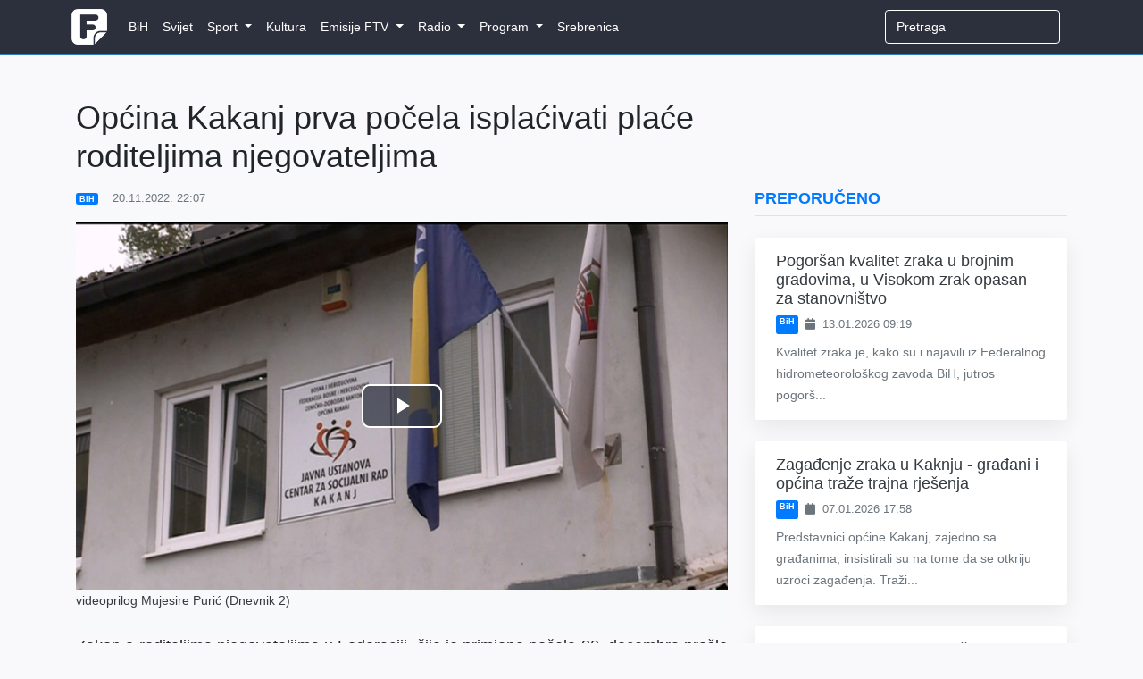

--- FILE ---
content_type: text/html; charset=UTF-8
request_url: https://federalna.ba/opcina-kakanj-prva-pocela-isplacivati-place-roditeljima-njegovateljima-xxc5o
body_size: 11046
content:
<!DOCTYPE html>
<html lang="en">
<head>
    <meta charset="utf-8">
    <meta http-equiv="X-UA-Compatible" content="IE=edge">
    <meta name="viewport" content="width=device-width, initial-scale=1">
    <meta name="keywords" content="Dnevnik, ftv, federalna, federalnaTV, federalna.ba, emisije, vijesti, BiH">
    <meta name="description" content="Mi smo naše roditelje njegovatelje tretirali kao i naše zaposlenike, objašnjava Fakir Ajdinović, direktor Centra za socijalni rad Kakanj.">

    <!-- CSRF Token -->
    <meta name="csrf-token" content="W9KaeCwggnRt87Zp1eeu2yEIy9BCT23kYAqSIWHE">

        <meta property="og:url" content="https://federalna.ba/opcina-kakanj-prva-pocela-isplacivati-place-roditeljima-njegovateljima-xxc5o">
    <meta property="og:title" content="Općina Kakanj prva počela isplaćivati plaće roditeljima njegovateljima">
    <meta property="og:site_name" content="Federalna">
    <meta property="og:description" content="Mi smo naše roditelje njegovatelje tretirali kao i naše zaposlenike, objašnjava Fakir Ajdinović, direktor Centra za socijalni rad Kakanj.">
    <meta property="og:image" content="https://media.federalna.ba/storage/2022/novembar/20.11.2022/d2 roditelji njegovatelji.jpg">

    <link rel="shortcut icon" href="/images/favicon.ico">

    <title>Općina Kakanj prva počela isplaćivati plaće roditeljima njegovateljima</title>

    <link rel="stylesheet" href="/css/home.css?id=27010c56dd9e486980a1">
    <link rel="stylesheet" href="/css/themes/gray-theme.css?id=016e004f62cbaa162f50">

    <!-- Scripts -->
    <script>
        window.Language = 'bs';

        window.Laravel = {"csrfToken":"W9KaeCwggnRt87Zp1eeu2yEIy9BCT23kYAqSIWHE"}    </script>
	
	          <!--    {{site-name}}   -->
<script type="text/javascript">
/* <![CDATA[ */
(function() {
  window.dm=window.dm||{AjaxData:[]};
  window.dm.AjaxEvent=function(et,d,ssid,ad){
    dm.AjaxData.push({et:et,d:d,ssid:ssid,ad:ad});
    if(typeof window.DotMetricsObj != 'undefined') {DotMetricsObj.onAjaxDataUpdate();}
  };
  var d=document,
  h=d.getElementsByTagName('head')[0],
  s=d.createElement('script');
  s.type='text/javascript';
  s.async=true;
  s.src='https://script.dotmetrics.net/door.js?id=16267';
  h.appendChild(s);
}());
/* ]]> */
</script>
     
	<script async src="https://pagead2.googlesyndication.com/pagead/js/adsbygoogle.js?client=ca-pub-1350178552617311" crossorigin="anonymous"></script>
    <style>
.sidebar-content {
    width: 100%;
    transition: margin-top 0.3s ease;
    opacity: 0;
}

.sidebar-content.visible {
    opacity: 1;
}

@media (max-width: 991.98px) {
    .sidebar-content {
        margin-top: 0 !important;
        opacity: 1 !important;
    }
}
</style>
</head>
<body>
    <div id="fb-root"></div>

<script>
    (function(d, s, id) {
        let js, fjs = d.getElementsByTagName(s)[0];
        if (d.getElementById(id)) return;
        js = d.createElement(s); js.id = id;
        js.src = 'https://connect.facebook.net/en_US/sdk.js#xfbml=1&version=v3.0';
        fjs.parentNode.insertBefore(js, fjs);
    }(document, 'script', 'facebook-jssdk'));
</script>
    <div id="app">
        <nav class="navbar navbar-expand-lg navbar-dark">
    <div class="container">
        <a class="navbar-brand" href="https://federalna.ba">
            <img width="40px" data-src="/images/logo.png" src="/images/logo.png" alt="RTV Logo" class="logo"/>
        </a>

        <button
            class="navbar-toggler"
            type="button"
            data-toggle="collapse"
            data-target="#app-navbar-collapse"
            aria-expanded="false"
            aria-label="Toggle navigation"
        >
            <i class="fas fa-bars"></i>
        </button>

        <div class="collapse navbar-collapse" id="app-navbar-collapse">
            <home-nav :nav_items="[{&quot;id&quot;:13,&quot;parent_id&quot;:null,&quot;category_id&quot;:16,&quot;name&quot;:&quot;BiH&quot;,&quot;url&quot;:&quot;https:\/\/federalna.ba\/category\/bih&quot;,&quot;ordinal_number&quot;:1,&quot;children&quot;:[]},{&quot;id&quot;:14,&quot;parent_id&quot;:null,&quot;category_id&quot;:15,&quot;name&quot;:&quot;Svijet&quot;,&quot;url&quot;:&quot;https:\/\/federalna.ba\/category\/svijet&quot;,&quot;ordinal_number&quot;:2,&quot;children&quot;:[]},{&quot;id&quot;:7,&quot;parent_id&quot;:null,&quot;category_id&quot;:19,&quot;name&quot;:&quot;Sport&quot;,&quot;url&quot;:&quot;https:\/\/federalna.ba\/category\/sport&quot;,&quot;ordinal_number&quot;:3,&quot;children&quot;:[{&quot;id&quot;:18,&quot;parent_id&quot;:7,&quot;category_id&quot;:27,&quot;name&quot;:&quot;Fudbal&quot;,&quot;url&quot;:&quot;https:\/\/federalna.ba\/category\/sport\/fudbal&quot;,&quot;ordinal_number&quot;:1,&quot;children&quot;:[]},{&quot;id&quot;:19,&quot;parent_id&quot;:7,&quot;category_id&quot;:34,&quot;name&quot;:&quot;Ko\u0161arka&quot;,&quot;url&quot;:&quot;https:\/\/federalna.ba\/category\/sport\/kosarka&quot;,&quot;ordinal_number&quot;:2,&quot;children&quot;:[]},{&quot;id&quot;:20,&quot;parent_id&quot;:7,&quot;category_id&quot;:35,&quot;name&quot;:&quot;Rukomet&quot;,&quot;url&quot;:&quot;https:\/\/federalna.ba\/category\/sport\/rukomet&quot;,&quot;ordinal_number&quot;:2,&quot;children&quot;:[]},{&quot;id&quot;:21,&quot;parent_id&quot;:7,&quot;category_id&quot;:36,&quot;name&quot;:&quot;Tenis&quot;,&quot;url&quot;:&quot;https:\/\/federalna.ba\/category\/sport\/tenis&quot;,&quot;ordinal_number&quot;:3,&quot;children&quot;:[]},{&quot;id&quot;:25,&quot;parent_id&quot;:7,&quot;category_id&quot;:40,&quot;name&quot;:&quot;Ostali sportovi&quot;,&quot;url&quot;:&quot;https:\/\/federalna.ba\/category\/sport\/ostali-sportovi&quot;,&quot;ordinal_number&quot;:5,&quot;children&quot;:[]}]},{&quot;id&quot;:101,&quot;parent_id&quot;:null,&quot;category_id&quot;:17,&quot;name&quot;:&quot;Kultura&quot;,&quot;url&quot;:&quot;https:\/\/federalna.ba\/category\/kultura&quot;,&quot;ordinal_number&quot;:4,&quot;children&quot;:[]},{&quot;id&quot;:85,&quot;parent_id&quot;:null,&quot;category_id&quot;:18,&quot;name&quot;:&quot;Emisije FTV&quot;,&quot;url&quot;:&quot;https:\/\/www.federalna.ba\/category\/emisije&quot;,&quot;ordinal_number&quot;:5,&quot;children&quot;:[{&quot;id&quot;:102,&quot;parent_id&quot;:85,&quot;category_id&quot;:152,&quot;name&quot;:&quot;Art Kvart&quot;,&quot;url&quot;:&quot;https:\/\/federalna.ba\/category\/emisije\/ArtKvart&quot;,&quot;ordinal_number&quot;:1,&quot;children&quot;:[]},{&quot;id&quot;:103,&quot;parent_id&quot;:85,&quot;category_id&quot;:150,&quot;name&quot;:&quot;Blitzkultura&quot;,&quot;url&quot;:&quot;https:\/\/federalna.ba\/category\/emisije\/Blitzkultura&quot;,&quot;ordinal_number&quot;:2,&quot;children&quot;:[]},{&quot;id&quot;:104,&quot;parent_id&quot;:85,&quot;category_id&quot;:169,&quot;name&quot;:&quot;Bookstan&quot;,&quot;url&quot;:&quot;https:\/\/federalna.ba\/category\/emisije\/Bookstan&quot;,&quot;ordinal_number&quot;:3,&quot;children&quot;:[]},{&quot;id&quot;:105,&quot;parent_id&quot;:85,&quot;category_id&quot;:33,&quot;name&quot;:&quot;Dnevnik&quot;,&quot;url&quot;:&quot;https:\/\/federalna.ba\/category\/emisije\/dnevnik-ftv&quot;,&quot;ordinal_number&quot;:4,&quot;children&quot;:[]},{&quot;id&quot;:106,&quot;parent_id&quot;:85,&quot;category_id&quot;:32,&quot;name&quot;:&quot;Dnevnik D&quot;,&quot;url&quot;:&quot;https:\/\/federalna.ba\/category\/emisije\/dnevnik-d&quot;,&quot;ordinal_number&quot;:5,&quot;children&quot;:[]},{&quot;id&quot;:134,&quot;parent_id&quot;:85,&quot;category_id&quot;:161,&quot;name&quot;:&quot;Dobro jutro, BiH!&quot;,&quot;url&quot;:&quot;https:\/\/federalna.ba\/category\/dobrojutro&quot;,&quot;ordinal_number&quot;:6,&quot;children&quot;:[]},{&quot;id&quot;:107,&quot;parent_id&quot;:85,&quot;category_id&quot;:65,&quot;name&quot;:&quot;Dokumentarni program&quot;,&quot;url&quot;:&quot;https:\/\/federalna.ba\/category\/emisije\/dokumentarni-program&quot;,&quot;ordinal_number&quot;:7,&quot;children&quot;:[]},{&quot;id&quot;:108,&quot;parent_id&quot;:85,&quot;category_id&quot;:64,&quot;name&quot;:&quot;Federacija danas&quot;,&quot;url&quot;:&quot;https:\/\/federalna.ba\/category\/emisije\/federacija_danas&quot;,&quot;ordinal_number&quot;:8,&quot;children&quot;:[]},{&quot;id&quot;:109,&quot;parent_id&quot;:85,&quot;category_id&quot;:172,&quot;name&quot;:&quot;FTVinjeta&quot;,&quot;url&quot;:&quot;https:\/\/federalna.ba\/category\/emisije\/ftvinjeta&quot;,&quot;ordinal_number&quot;:9,&quot;children&quot;:[]},{&quot;id&quot;:110,&quot;parent_id&quot;:85,&quot;category_id&quot;:164,&quot;name&quot;:&quot;Hit jutra&quot;,&quot;url&quot;:&quot;https:\/\/federalna.ba\/category\/emisije\/hit jutra&quot;,&quot;ordinal_number&quot;:10,&quot;children&quot;:[]},{&quot;id&quot;:138,&quot;parent_id&quot;:85,&quot;category_id&quot;:253,&quot;name&quot;:&quot;In Music Puls&quot;,&quot;url&quot;:&quot;https:\/\/federalna.ba\/category\/emisije\/In-Music-Puls&quot;,&quot;ordinal_number&quot;:11,&quot;children&quot;:[]},{&quot;id&quot;:137,&quot;parent_id&quot;:85,&quot;category_id&quot;:254,&quot;name&quot;:&quot;Kuglanje&quot;,&quot;url&quot;:&quot;https:\/\/federalna.ba\/category\/emisije\/Kuglanje&quot;,&quot;ordinal_number&quot;:12,&quot;children&quot;:[]},{&quot;id&quot;:111,&quot;parent_id&quot;:85,&quot;category_id&quot;:149,&quot;name&quot;:&quot;Lovci na blago&quot;,&quot;url&quot;:&quot;https:\/\/federalna.ba\/category\/emisije\/Lovci na blago&quot;,&quot;ordinal_number&quot;:13,&quot;children&quot;:[]},{&quot;id&quot;:112,&quot;parent_id&quot;:85,&quot;category_id&quot;:189,&quot;name&quot;:&quot;Ljeto na Federalnoj&quot;,&quot;url&quot;:&quot;https:\/\/federalna.ba\/category\/emisije\/ljeto-na-federalnoj&quot;,&quot;ordinal_number&quot;:14,&quot;children&quot;:[]},{&quot;id&quot;:139,&quot;parent_id&quot;:85,&quot;category_id&quot;:256,&quot;name&quot;:&quot;Medijska i informacijska pismenost&quot;,&quot;url&quot;:&quot;https:\/\/federalna.ba\/category\/emisije\/medijska-i-informacijska-pismenost&quot;,&quot;ordinal_number&quot;:15,&quot;children&quot;:[]},{&quot;id&quot;:135,&quot;parent_id&quot;:85,&quot;category_id&quot;:251,&quot;name&quot;:&quot;Mimara&quot;,&quot;url&quot;:&quot;https:\/\/federalna.ba\/category\/emisije\/mimara&quot;,&quot;ordinal_number&quot;:16,&quot;children&quot;:[]},{&quot;id&quot;:113,&quot;parent_id&quot;:85,&quot;category_id&quot;:133,&quot;name&quot;:&quot;Minka Show&quot;,&quot;url&quot;:&quot;https:\/\/federalna.ba\/category\/emisije\/Minka-Show&quot;,&quot;ordinal_number&quot;:17,&quot;children&quot;:[]},{&quot;id&quot;:114,&quot;parent_id&quot;:85,&quot;category_id&quot;:66,&quot;name&quot;:&quot;Mozaik religija&quot;,&quot;url&quot;:&quot;https:\/\/federalna.ba\/category\/emisije\/mozaik-religija&quot;,&quot;ordinal_number&quot;:17,&quot;children&quot;:[]},{&quot;id&quot;:115,&quot;parent_id&quot;:85,&quot;category_id&quot;:31,&quot;name&quot;:&quot;Mre\u017ea&quot;,&quot;url&quot;:&quot;https:\/\/federalna.ba\/category\/emisije\/mreza&quot;,&quot;ordinal_number&quot;:18,&quot;children&quot;:[]},{&quot;id&quot;:116,&quot;parent_id&quot;:85,&quot;category_id&quot;:145,&quot;name&quot;:&quot;Na\u0111i prona\u0111i&quot;,&quot;url&quot;:&quot;https:\/\/federalna.ba\/category\/emisije\/nadji-pronadji&quot;,&quot;ordinal_number&quot;:19,&quot;children&quot;:[]},{&quot;id&quot;:136,&quot;parent_id&quot;:85,&quot;category_id&quot;:252,&quot;name&quot;:&quot;Nedjeljno popodne&quot;,&quot;url&quot;:&quot;https:\/\/federalna.ba\/category\/emisije\/nedjeljno-popodne&quot;,&quot;ordinal_number&quot;:20,&quot;children&quot;:[]},{&quot;id&quot;:117,&quot;parent_id&quot;:85,&quot;category_id&quot;:81,&quot;name&quot;:&quot;Neprovjereno&quot;,&quot;url&quot;:&quot;https:\/\/federalna.ba\/category\/emisije\/neprovjereno&quot;,&quot;ordinal_number&quot;:21,&quot;children&quot;:[]},{&quot;id&quot;:118,&quot;parent_id&quot;:85,&quot;category_id&quot;:null,&quot;name&quot;:&quot;Novogodi\u0161nji program&quot;,&quot;url&quot;:&quot;https:\/\/federalna.ba\/category\/emisije\/novogodisnji-program&quot;,&quot;ordinal_number&quot;:22,&quot;children&quot;:[]},{&quot;id&quot;:119,&quot;parent_id&quot;:85,&quot;category_id&quot;:250,&quot;name&quot;:&quot;No\u0107 Oscara&quot;,&quot;url&quot;:&quot;https:\/\/federalna.ba\/category\/emisije\/noc-oscara&quot;,&quot;ordinal_number&quot;:23,&quot;children&quot;:[]},{&quot;id&quot;:120,&quot;parent_id&quot;:85,&quot;category_id&quot;:30,&quot;name&quot;:&quot;Odgovorite ljudima&quot;,&quot;url&quot;:&quot;https:\/\/federalna.ba\/category\/emisije\/odgovorite-ljudima&quot;,&quot;ordinal_number&quot;:24,&quot;children&quot;:[]},{&quot;id&quot;:121,&quot;parent_id&quot;:85,&quot;category_id&quot;:190,&quot;name&quot;:&quot;Parlament&quot;,&quot;url&quot;:&quot;https:\/\/federalna.ba\/category\/emisije\/Parlament&quot;,&quot;ordinal_number&quot;:25,&quot;children&quot;:[]},{&quot;id&quot;:122,&quot;parent_id&quot;:85,&quot;category_id&quot;:143,&quot;name&quot;:&quot;Plenum&quot;,&quot;url&quot;:&quot;https:\/\/federalna.ba\/category\/emisije\/plenum&quot;,&quot;ordinal_number&quot;:26,&quot;children&quot;:[]},{&quot;id&quot;:123,&quot;parent_id&quot;:85,&quot;category_id&quot;:139,&quot;name&quot;:&quot;Prete\u017eno vedro&quot;,&quot;url&quot;:&quot;https:\/\/federalna.ba\/category\/emisije\/pretezno-vedro&quot;,&quot;ordinal_number&quot;:27,&quot;children&quot;:[]},{&quot;id&quot;:124,&quot;parent_id&quot;:85,&quot;category_id&quot;:147,&quot;name&quot;:&quot;Put ka EU&quot;,&quot;url&quot;:&quot;https:\/\/federalna.ba\/category\/emisije\/put-ka-eu&quot;,&quot;ordinal_number&quot;:28,&quot;children&quot;:[]},{&quot;id&quot;:125,&quot;parent_id&quot;:85,&quot;category_id&quot;:155,&quot;name&quot;:&quot;Rezime&quot;,&quot;url&quot;:&quot;https:\/\/federalna.ba\/category\/emisije\/Rezime&quot;,&quot;ordinal_number&quot;:29,&quot;children&quot;:[]},{&quot;id&quot;:126,&quot;parent_id&quot;:85,&quot;category_id&quot;:175,&quot;name&quot;:&quot;Rezime sedmice&quot;,&quot;url&quot;:&quot;https:\/\/federalna.ba\/category\/emisije\/RezimeSedmice&quot;,&quot;ordinal_number&quot;:30,&quot;children&quot;:[]},{&quot;id&quot;:127,&quot;parent_id&quot;:85,&quot;category_id&quot;:156,&quot;name&quot;:&quot;Robin Hud&quot;,&quot;url&quot;:&quot;https:\/\/federalna.ba\/category\/emisije\/Robin-Hud&quot;,&quot;ordinal_number&quot;:31,&quot;children&quot;:[]},{&quot;id&quot;:128,&quot;parent_id&quot;:85,&quot;category_id&quot;:26,&quot;name&quot;:&quot;Sportski blok nakon Dnevnika&quot;,&quot;url&quot;:&quot;https:\/\/federalna.ba\/category\/emisije\/sport-nakon-dnevnika&quot;,&quot;ordinal_number&quot;:32,&quot;children&quot;:[]},{&quot;id&quot;:133,&quot;parent_id&quot;:85,&quot;category_id&quot;:134,&quot;name&quot;:&quot;Sportski magazin&quot;,&quot;url&quot;:&quot;https:\/\/federalna.ba\/category\/emisije\/sport-emisije&quot;,&quot;ordinal_number&quot;:33,&quot;children&quot;:[]},{&quot;id&quot;:129,&quot;parent_id&quot;:85,&quot;category_id&quot;:137,&quot;name&quot;:&quot;Svako dobro&quot;,&quot;url&quot;:&quot;https:\/\/federalna.ba\/category\/emisije\/Svako-dobro&quot;,&quot;ordinal_number&quot;:34,&quot;children&quot;:[]},{&quot;id&quot;:130,&quot;parent_id&quot;:85,&quot;category_id&quot;:138,&quot;name&quot;:&quot;Svijet&quot;,&quot;url&quot;:&quot;https:\/\/federalna.ba\/category\/emisije\/svijet-emisije&quot;,&quot;ordinal_number&quot;:35,&quot;children&quot;:[]},{&quot;id&quot;:141,&quot;parent_id&quot;:85,&quot;category_id&quot;:255,&quot;name&quot;:&quot;Tragovima poznatih ljudi&quot;,&quot;url&quot;:&quot;https:\/\/federalna.ba\/category\/emisije\/tragovima-poznatih-ljudi&quot;,&quot;ordinal_number&quot;:36,&quot;children&quot;:[]},{&quot;id&quot;:140,&quot;parent_id&quot;:85,&quot;category_id&quot;:257,&quot;name&quot;:&quot;U \u017eensko ime&quot;,&quot;url&quot;:&quot;https:\/\/federalna.ba\/category\/emisije\/u-zensko-ime&quot;,&quot;ordinal_number&quot;:37,&quot;children&quot;:[]},{&quot;id&quot;:131,&quot;parent_id&quot;:85,&quot;category_id&quot;:63,&quot;name&quot;:&quot;Zelena panorama&quot;,&quot;url&quot;:&quot;https:\/\/federalna.ba\/category\/emisije\/zelena-panorama&quot;,&quot;ordinal_number&quot;:38,&quot;children&quot;:[]},{&quot;id&quot;:132,&quot;parent_id&quot;:85,&quot;category_id&quot;:171,&quot;name&quot;:&quot;ZNZKVI&quot;,&quot;url&quot;:&quot;https:\/\/federalna.ba\/category\/emisije\/Znzkvi&quot;,&quot;ordinal_number&quot;:39,&quot;children&quot;:[]}]},{&quot;id&quot;:12,&quot;parent_id&quot;:null,&quot;category_id&quot;:20,&quot;name&quot;:&quot;Radio&quot;,&quot;url&quot;:&quot;https:\/\/federalna.ba\/category\/radio&quot;,&quot;ordinal_number&quot;:6,&quot;children&quot;:[{&quot;id&quot;:46,&quot;parent_id&quot;:12,&quot;category_id&quot;:101,&quot;name&quot;:&quot;Vijesti&quot;,&quot;url&quot;:&quot;https:\/\/federalna.ba\/category\/radio\/vijesti-federalnog-radija&quot;,&quot;ordinal_number&quot;:1,&quot;children&quot;:[{&quot;id&quot;:48,&quot;parent_id&quot;:46,&quot;category_id&quot;:103,&quot;name&quot;:&quot;Aktuelnosti&quot;,&quot;url&quot;:&quot;https:\/\/federalna.ba\/category\/radio\/aktuelnosti&quot;,&quot;ordinal_number&quot;:1}]},{&quot;id&quot;:92,&quot;parent_id&quot;:12,&quot;category_id&quot;:20,&quot;name&quot;:&quot;Emisije&quot;,&quot;url&quot;:&quot;https:\/\/www.federalna.ba\/category\/radio&quot;,&quot;ordinal_number&quot;:2,&quot;children&quot;:[{&quot;id&quot;:91,&quot;parent_id&quot;:92,&quot;category_id&quot;:105,&quot;name&quot;:&quot;Intervju na FR&quot;,&quot;url&quot;:&quot;https:\/\/www.federalna.ba\/category\/radio\/intervju-na-federalnom-radiju&quot;,&quot;ordinal_number&quot;:1},{&quot;id&quot;:47,&quot;parent_id&quot;:92,&quot;category_id&quot;:102,&quot;name&quot;:&quot;Otvoreni program&quot;,&quot;url&quot;:&quot;https:\/\/federalna.ba\/category\/radio\/otvoreni-program&quot;,&quot;ordinal_number&quot;:2},{&quot;id&quot;:93,&quot;parent_id&quot;:92,&quot;category_id&quot;:151,&quot;name&quot;:&quot;\u010citamo knjige&quot;,&quot;url&quot;:&quot;https:\/\/www.federalna.ba\/category\/radio\/citamo-knjige&quot;,&quot;ordinal_number&quot;:2}]}]},{&quot;id&quot;:10,&quot;parent_id&quot;:null,&quot;category_id&quot;:59,&quot;name&quot;:&quot;Program&quot;,&quot;url&quot;:&quot;https:\/\/federalna.ba\/category\/najave&quot;,&quot;ordinal_number&quot;:7,&quot;children&quot;:[{&quot;id&quot;:38,&quot;parent_id&quot;:10,&quot;category_id&quot;:null,&quot;name&quot;:&quot;TV program&quot;,&quot;url&quot;:&quot;https:\/\/federalna.ba\/emisije\/pregled&quot;,&quot;ordinal_number&quot;:1,&quot;children&quot;:[]},{&quot;id&quot;:40,&quot;parent_id&quot;:10,&quot;category_id&quot;:62,&quot;name&quot;:&quot;Najave&quot;,&quot;url&quot;:&quot;https:\/\/federalna.ba\/category\/najave&quot;,&quot;ordinal_number&quot;:2,&quot;children&quot;:[]}]},{&quot;id&quot;:98,&quot;parent_id&quot;:null,&quot;category_id&quot;:188,&quot;name&quot;:&quot;Srebrenica&quot;,&quot;url&quot;:&quot;https:\/\/federalna.ba\/category\/srebrenica-2025&quot;,&quot;ordinal_number&quot;:8,&quot;children&quot;:[]}]"></home-nav>

            <ul class="navbar-nav navbar-right">
                <form
                    class="form-inline my-2 my-lg-0 search"
                    role="search"
                    method="get"
                    action="https://federalna.ba/search"
                >
                  <input
                      class="form-control mr-sm-2 uzisearch"
                      type="search"
                      name="q"
                      placeholder="Pretraga" required
                  >
                </form>

                            </ul>
        </div>
    </div>
</nav>
        <div class="main">
            <div class="container">
    <div class="row">
        <div class="col-lg-8 mt-5">
            
               
                <h1 class="display-5 mb-3">
                    Općina Kakanj prva počela isplaćivati plaće roditeljima njegovateljima
                </h1>

                <div class="article-meta-reference">
                    <div class="mb-2 text-muted small d-flex flex-wrap align-items-center">
               <a href="https://federalna.ba/category/bih" class="badge badge-primary mr-2 text-white text-decoration-none">
            BiH
        </a>
    

    <span>
        <i class="fa fa-clock-o mr-1"></i>
        20.11.2022. 22:07
    </span>
</div>
                </div>
                
    <div class="jumbotron jumbotron-fluid mb-0 media-padding bg-light text-dark">
    <div class="container">
        <div class="row">
            <div class="col-lg-12 p-0">
                            <media :article="{&quot;id&quot;:87550,&quot;category_id&quot;:16,&quot;user_id&quot;:33,&quot;last_user_id&quot;:27,&quot;slug&quot;:&quot;opcina-kakanj-prva-pocela-isplacivati-place-roditeljima-njegovateljima-xxc5o&quot;,&quot;title&quot;:&quot;Op\u0107ina Kakanj prva po\u010dela ispla\u0107ivati pla\u0107e roditeljima njegovateljima&quot;,&quot;subtitle&quot;:null,&quot;content&quot;:&quot;&lt;p style=\&quot;text-align: justify;\&quot;&gt;Zakon o roditeljima njegovateljima u Federaciji, \u010dija je primjena po\u010dela 30. decembra pro&amp;scaron;le godine, jo&amp;scaron; nije u potpunosti za\u017eivio. Prema ovom zakonu, jedan od roditelja, koji 24 sata brine o djetetu sa stopostotnim invaliditetom, ima pravo na naknadu u visini minimalne pla\u0107e. Brojni su rizici i nejasno\u0107e pratili implementaciju zakona, po\u010dev od toga gdje i na koji na\u010din \u0107e biti rije&amp;scaron;en radno-pravni stastus roditelja njegovatelja. Op\u0107ina Kakanj prva je rije&amp;scaron;ila prepreke i po\u010dela ispla\u0107ivati minimalne pla\u0107e roditeljima.&lt;\/p&gt;\n&lt;p style=\&quot;text-align: justify;\&quot;&gt;Kao posljedica te&amp;scaron;kog poroda, 12-godi&amp;scaron;nja Hana ro\u0111ena je s nekoliko dijagnoza. Majka je bila primorana napustiti fakultet i u potpunosti se posvetiti dijetetu. Hana zbog 100-postotnog invaliditeta prve kategorije ne mo\u017ee da samostalno obavlja niti jednu funkciju.&lt;\/p&gt;\n&lt;p style=\&quot;text-align: justify;\&quot;&gt;&amp;bdquo;Ona ako se treba da se okrene, to ja za nju radim. Vezana je za krevet, za invalidska kolica, koristi pelene i razna ortopedska pomagala kako bi normalno koliko-toliko mogla da funkcioni&amp;scaron;e. Kako ona ne mo\u017ee ni&amp;scaron;ta, to je obaveza 24 sata. Ja ne mogu re\u0107i da je to moj posao. To je jednostavno uloga majke&amp;ldquo;, govori Amela &amp;Scaron;ahinovi\u0107.&lt;\/p&gt;\n&lt;p style=\&quot;text-align: justify;\&quot;&gt;Stupanjem na snagu Zakona o roditeljima njegovateljima u Federaciji BiH ove godine po\u010dela je dobivati minimalnu pla\u0107u - 543 KM: &amp;bdquo;Ne mo\u017ee se ni\u010dim platiti ovo &amp;scaron;to mi radimo, ali zna\u010di nam na drugoj strani - mi imamo tu jednu sigurnost od dr\u017eave&amp;ldquo;.&lt;\/p&gt;\n&lt;p style=\&quot;text-align: justify;\&quot;&gt;Op\u0107ina Kakanj je prva u kojoj je ovaj zakon u potpunosti za\u017eivio. Na\u017ealost, u ostatku entiteta obra\u0111eno je tek 13 op\u0107ina.&lt;\/p&gt;\n&lt;p style=\&quot;text-align: justify;\&quot;&gt;&amp;bdquo;Mi ne optu\u017eujemo nikoga, zaista se ta neka tromost pokazala u Centrima za socijalni rad. Ne znamo razlog, je li to manjak osoblja ili ve\u0107 &amp;scaron;ta. Mi ne ulazimo u to, ali mo\u017eemo da konstatujemo da na&amp;scaron;e porodice, na&amp;scaron;e majke jo&amp;scaron; nisu po\u010dele primati ta sredstva&amp;ldquo;, ka\u017ee Selvedin Dedi\u0107, direktor Udru\u017eenja Dlan.&lt;\/p&gt;\n&lt;p style=\&quot;text-align: justify;\&quot;&gt;Centar za socijalni rad Kakanj, s ciljem da budu na usluzi gra\u0111anima i &amp;scaron;to prije uvedu u pravo korisnike, po\u010deli su primjenu zakona. U po\u010detku je bila veoma te&amp;scaron;ka, jer se malo pitala struka. Svjesni rizika i da bi to mogao biti ma\u010d s dvije o&amp;scaron;trice, jer se radi o osjetljivoj kategoriji stanovni&amp;scaron;tva, nastojali su prona\u0107i najbolje rje&amp;scaron;enje.&lt;\/p&gt;\n&lt;p style=\&quot;text-align: justify;\&quot;&gt;&amp;bdquo;Nema dogovora Federalnog ministarstva rada i socijalne politike i Federalnog ministarstva finasija. Centri se ponovo dovode u situaciju da rje&amp;scaron;avaju &amp;scaron;to nije rje&amp;scaron;eno do tada, da rje&amp;scaron;avaju sa Poreznom upravom i razli\u010diti su pristupi Poreznih uprava&amp;ldquo;, isti\u010de Fakir Ajdinovi\u0107, direktor Centra za socijalni rad Kakanj.&lt;\/p&gt;\n&lt;p style=\&quot;text-align: justify;\&quot;&gt;Kakanj je priznao prava 39 korisnika - roditelja njegovatelja. Pravo na naknadu imaju nezaposleni roditelji ili srodnici staratelji djece sa 100-postotnim invaliditetom koji su na evidenciji Slu\u017ebe za zapo&amp;scaron;ljavanje.&lt;\/p&gt;\n&lt;p style=\&quot;text-align: justify;\&quot;&gt;&amp;bdquo;Problemi postoje jer se tretira kao naknada - u praksi je to pla\u0107a. Mi smo na&amp;scaron;e roditelje njegovatelje tretirali kao i na&amp;scaron;e zaposlenike. Oni su nama na spisku&amp;ldquo;, obja&amp;scaron;njava Ajdinovi\u0107.&lt;\/p&gt;\n&lt;p style=\&quot;text-align: justify;\&quot;&gt;Uz podr&amp;scaron;ku USAID-a napravljena je nova softverska baza kako bi se unaprijedio proces. Iako je primjena Zakona po\u010dela, neki roditelji nisu zadovoljni, sve dok ne bude efikasnije rad slu\u017ebi. Tako\u0111er je potrebno uraditi jo&amp;scaron; mnogo kako bi se sprije\u010dila diskriminacija i kako bi sva djeca, bez obzira na to u kojem kantonu \u017eive, imala jednaka prava pri kori&amp;scaron;tenju specifi\u010dne ishrane, ortopedskih pomagala i drugih pogodnosti nu\u017enih za normalno funkcionisanje.&lt;\/p&gt;\n&lt;p style=\&quot;text-align: justify;\&quot;&gt;federalna.ba&lt;\/p&gt;&quot;,&quot;media&quot;:&quot;https:\/\/media.federalna.ba\/storage\/2022\/novembar\/20.11.2022\/d2 roditelji njegovatelji.mp4&quot;,&quot;hot_media&quot;:null,&quot;media_source&quot;:null,&quot;media_description&quot;:&quot;videoprilog Mujesire Puri\u0107 (Dnevnik 2)&quot;,&quot;thumbnail&quot;:&quot;https:\/\/media.federalna.ba\/storage\/2022\/novembar\/20.11.2022\/d2 roditelji njegovatelji.jpg&quot;,&quot;medium_img&quot;:null,&quot;meta_description&quot;:&quot;Mi smo na\u0161e roditelje njegovatelje tretirali kao i na\u0161e zaposlenike, obja\u0161njava Fakir Ajdinovi\u0107, direktor Centra za socijalni rad Kakanj.&quot;,&quot;is_draft&quot;:0,&quot;is_live&quot;:0,&quot;is_featured&quot;:0,&quot;is_hidden_from_home&quot;:0,&quot;slide_position&quot;:null,&quot;promo_position&quot;:null,&quot;created_at&quot;:&quot;2022-11-20T21:07:48.000000Z&quot;,&quot;updated_at&quot;:&quot;2022-11-21T08:43:38.000000Z&quot;,&quot;scheduled_at&quot;:null,&quot;expires_at&quot;:null,&quot;media_path&quot;:&quot;https:\/\/media.federalna.ba\/storage\/2022\/novembar\/20.11.2022\/d2 roditelji njegovatelji.mp4&quot;,&quot;thumbnail_path&quot;:&quot;https:\/\/media.federalna.ba\/storage\/2022\/novembar\/20.11.2022\/d2 roditelji njegovatelji.jpg&quot;,&quot;intro&quot;:&quot;Zakon o roditeljima njegovateljima u Federaciji, \u010dija je primjena po\u010dela 30. decembra pro&amp;scaron;le godine, jo...&quot;,&quot;large_intro&quot;:&quot;Zakon o roditeljima njegovateljima u Federaciji, \u010dija je primjena po\u010dela 30. decembra pro&amp;scaron;le godine, jo&amp;scaron; nije u potpunosti za\u017eivio. Prema ovom zakonu, jedan od roditelja, koji 24 sata brine o djetetu sa stopostotnim invaliditetom, ima pravo na naknadu u visini minimalne pla\u0107e. Brojni s...&quot;,&quot;short_title&quot;:&quot;Op\u0107ina Kakanj prva po\u010dela ispla\u0107ivati pla\u0107e roditeljima njegovateljima&quot;,&quot;media_info&quot;:&quot;videoprilog Mujesire Puri\u0107 (Dnevnik 2) &quot;,&quot;status&quot;:&quot;Aktivan&quot;,&quot;comments&quot;:[],&quot;tags&quot;:[{&quot;id&quot;:14187,&quot;tag&quot;:&quot;roditelji njegovatelji&quot;,&quot;title&quot;:null,&quot;meta_description&quot;:null,&quot;created_at&quot;:&quot;2021-07-27T19:17:43.000000Z&quot;,&quot;updated_at&quot;:&quot;2021-07-27T19:17:43.000000Z&quot;,&quot;pivot&quot;:{&quot;taggable_id&quot;:87550,&quot;tag_id&quot;:14187,&quot;taggable_type&quot;:&quot;articles&quot;}},{&quot;id&quot;:384,&quot;tag&quot;:&quot;Kakanj&quot;,&quot;title&quot;:&quot;Kakanj&quot;,&quot;meta_description&quot;:&quot;Kakanj&quot;,&quot;created_at&quot;:&quot;2020-11-10T17:18:36.000000Z&quot;,&quot;updated_at&quot;:&quot;2020-11-10T17:18:36.000000Z&quot;,&quot;pivot&quot;:{&quot;taggable_id&quot;:87550,&quot;tag_id&quot;:384,&quot;taggable_type&quot;:&quot;articles&quot;}}],&quot;photos&quot;:[],&quot;category&quot;:{&quot;id&quot;:16,&quot;parent_id&quot;:null,&quot;name&quot;:&quot;BiH&quot;,&quot;path&quot;:&quot;bih&quot;,&quot;template&quot;:&quot;template-6&quot;,&quot;bg_image&quot;:null,&quot;is_dark&quot;:0,&quot;ordinal_number&quot;:1,&quot;sub_ordinal&quot;:1,&quot;description&quot;:null,&quot;image_url&quot;:null,&quot;created_at&quot;:&quot;2020-08-29T22:04:04.000000Z&quot;,&quot;updated_at&quot;:&quot;2025-12-24T13:52:05.000000Z&quot;,&quot;text_class&quot;:&quot;text-black&quot;,&quot;bg_class&quot;:&quot;&quot;,&quot;hr_class&quot;:&quot;bt-1-black&quot;,&quot;bg_image_style&quot;:&quot;style=\&quot;background: url(&#039;&#039;) no-repeat center center fixed; background-size: cover; \&quot;&quot;,&quot;parent&quot;:null}}" :is_audio="false"></media>
                    </div>

                    <div class="col-md-12 pl-0">
                <span class="d-block">
                    videoprilog Mujesire Purić (Dnevnik 2) 
                </span>
            </div>
        </div>
    </div>
</div>
    <div class="col-lg-12 p-0">

                <div class="lead">
                    <p style="text-align: justify;">Zakon o roditeljima njegovateljima u Federaciji, čija je primjena počela 30. decembra pro&scaron;le godine, jo&scaron; nije u potpunosti zaživio. Prema ovom zakonu, jedan od roditelja, koji 24 sata brine o djetetu sa stopostotnim invaliditetom, ima pravo na naknadu u visini minimalne plaće. Brojni su rizici i nejasnoće pratili implementaciju zakona, počev od toga gdje i na koji način će biti rije&scaron;en radno-pravni stastus roditelja njegovatelja. Općina Kakanj prva je rije&scaron;ila prepreke i počela isplaćivati minimalne plaće roditeljima.</p>
<p style="text-align: justify;">Kao posljedica te&scaron;kog poroda, 12-godi&scaron;nja Hana rođena je s nekoliko dijagnoza. Majka je bila primorana napustiti fakultet i u potpunosti se posvetiti dijetetu. Hana zbog 100-postotnog invaliditeta prve kategorije ne može da samostalno obavlja niti jednu funkciju.</p>
<p style="text-align: justify;">&bdquo;Ona ako se treba da se okrene, to ja za nju radim. Vezana je za krevet, za invalidska kolica, koristi pelene i razna ortopedska pomagala kako bi normalno koliko-toliko mogla da funkcioni&scaron;e. Kako ona ne može ni&scaron;ta, to je obaveza 24 sata. Ja ne mogu reći da je to moj posao. To je jednostavno uloga majke&ldquo;, govori Amela &Scaron;ahinović.</p>
<p style="text-align: justify;">Stupanjem na snagu Zakona o roditeljima njegovateljima u Federaciji BiH ove godine počela je dobivati minimalnu plaću - 543 KM: &bdquo;Ne može se ničim platiti ovo &scaron;to mi radimo, ali znači nam na drugoj strani - mi imamo tu jednu sigurnost od države&ldquo;.</p>
<p style="text-align: justify;">Općina Kakanj je prva u kojoj je ovaj zakon u potpunosti zaživio. Nažalost, u ostatku entiteta obrađeno je tek 13 općina.</p>
<p style="text-align: justify;">&bdquo;Mi ne optužujemo nikoga, zaista se ta neka tromost pokazala u Centrima za socijalni rad. Ne znamo razlog, je li to manjak osoblja ili već &scaron;ta. Mi ne ulazimo u to, ali možemo da konstatujemo da na&scaron;e porodice, na&scaron;e majke jo&scaron; nisu počele primati ta sredstva&ldquo;, kaže Selvedin Dedić, direktor Udruženja Dlan.</p>
<p style="text-align: justify;">Centar za socijalni rad Kakanj, s ciljem da budu na usluzi građanima i &scaron;to prije uvedu u pravo korisnike, počeli su primjenu zakona. U početku je bila veoma te&scaron;ka, jer se malo pitala struka. Svjesni rizika i da bi to mogao biti mač s dvije o&scaron;trice, jer se radi o osjetljivoj kategoriji stanovni&scaron;tva, nastojali su pronaći najbolje rje&scaron;enje.</p>
<p style="text-align: justify;">&bdquo;Nema dogovora Federalnog ministarstva rada i socijalne politike i Federalnog ministarstva finasija. Centri se ponovo dovode u situaciju da rje&scaron;avaju &scaron;to nije rje&scaron;eno do tada, da rje&scaron;avaju sa Poreznom upravom i različiti su pristupi Poreznih uprava&ldquo;, ističe Fakir Ajdinović, direktor Centra za socijalni rad Kakanj.</p>
<p style="text-align: justify;">Kakanj je priznao prava 39 korisnika - roditelja njegovatelja. Pravo na naknadu imaju nezaposleni roditelji ili srodnici staratelji djece sa 100-postotnim invaliditetom koji su na evidenciji Službe za zapo&scaron;ljavanje.</p>
<p style="text-align: justify;">&bdquo;Problemi postoje jer se tretira kao naknada - u praksi je to plaća. Mi smo na&scaron;e roditelje njegovatelje tretirali kao i na&scaron;e zaposlenike. Oni su nama na spisku&ldquo;, obja&scaron;njava Ajdinović.</p>
<p style="text-align: justify;">Uz podr&scaron;ku USAID-a napravljena je nova softverska baza kako bi se unaprijedio proces. Iako je primjena Zakona počela, neki roditelji nisu zadovoljni, sve dok ne bude efikasnije rad službi. Također je potrebno uraditi jo&scaron; mnogo kako bi se spriječila diskriminacija i kako bi sva djeca, bez obzira na to u kojem kantonu žive, imala jednaka prava pri kori&scaron;tenju specifične ishrane, ortopedskih pomagala i drugih pogodnosti nužnih za normalno funkcionisanje.</p>
<p style="text-align: justify;">federalna.ba</p>
                </div>

                <div class="mb-3">
            <span class="badge badge-primary">
            roditelji njegovatelji
        </span>
            <span class="badge badge-primary">
            Kakanj
        </span>
    </div>
                <div class="mb-3">
                <div
    class="fb-share-button"
    data-href="https://federalna.ba/opcina-kakanj-prva-pocela-isplacivati-place-roditeljima-njegovateljima-xxc5o"
    data-layout="button_count"
    data-size="small"
    data-mobile-iframe="true"
>
    <a
        target="_blank"
        href="https://www.facebook.com/sharer/sharer.phpu=http%3A%2F%2Ffederalna.ba%2Fopcina-kakanj-prva-pocela-isplacivati-place-roditeljima-njegovateljima-xxc5o&amp;amp;src=sdkpreparse"
        class="fb-xfbml-parse-ignore">
        Podijeli
    </a>
</div>                </div>

                <comment
                    v-if="false"
                    class="mt-5"
                    title="Comments"
                    commentable-type="articles"
                    commentable-id="87550"
                    site-key="6LesS-MUAAAAACnkBU9hLbgfy2DYyENxSdgZwgg7"
                    ip="172.70.131.178"
                    user-id=""
                    can-manage=""
                >
                </comment>
            </div>
            </div>
        
            <div class="col-md-4 mt-4 sidebar-container">
                <div class="sidebar-content">
                                            <div class="row">
    <div class="col-12 mb-3">
        <h5 class="text-uppercase font-weight-bold text-primary border-bottom pb-2">
            Preporučeno
        </h5>
    </div>

    <div class="col-12">
                    <div class="card border-0 shadow-lg mb-4 article-card hover-shadow w-100">
                <div class="row no-gutters">
                  

                    <div class="col-md-12">
                        <div class="card-body py-3 px-4">
                            
                            <h5 class="card-title mb-2">
                                <a href="https://federalna.ba/pogorsan-kvalitet-zraka-u-brojnim-gradovima-u-visokom-zrak-opasan-za-stanovnistvo-dfkxd" class="text-dark text-decoration-none">
                                    Pogoršan kvalitet zraka u brojnim gradovima, u Visokom zrak opasan za stanovništvo
                                </a>
                            </h5>

                            <div class="d-flex flex-wrap text-muted small mb-2">
                                          <a href="https://federalna.ba/category/bih" class="badge badge-primary mr-2 text-white text-decoration-none">
            BiH
        </a>
    
                                <span>
                                    <i class="fa fa-calendar mr-1"></i>
                                    13.01.2026 09:19
                                </span>
                            </div>

                            <p class="card-text text-muted mb-0">
                                Kvalitet zraka je, kako su i najavili iz Federalnog hidrometeorolo&scaron;kog zavoda BiH, jutros pogor&scaron;...
                            </p>
                        </div>
                    </div>
                </div>
            </div>
                    <div class="card border-0 shadow-lg mb-4 article-card hover-shadow w-100">
                <div class="row no-gutters">
                  

                    <div class="col-md-12">
                        <div class="card-body py-3 px-4">
                            
                            <h5 class="card-title mb-2">
                                <a href="https://federalna.ba/zagadenje-zraka-u-kaknju-gradani-i-opcina-traze-trajna-rjesenja-pc1pp" class="text-dark text-decoration-none">
                                    Zagađenje zraka u Kaknju - građani i općina traže trajna rješenja
                                </a>
                            </h5>

                            <div class="d-flex flex-wrap text-muted small mb-2">
                                          <a href="https://federalna.ba/category/bih" class="badge badge-primary mr-2 text-white text-decoration-none">
            BiH
        </a>
    
                                <span>
                                    <i class="fa fa-calendar mr-1"></i>
                                    07.01.2026 17:58
                                </span>
                            </div>

                            <p class="card-text text-muted mb-0">
                                Predstavnici općine Kakanj, zajedno sa građanima, insistirali su na tome da se otkriju uzroci zagađenja. Traži...
                            </p>
                        </div>
                    </div>
                </div>
            </div>
                    <div class="card border-0 shadow-lg mb-4 article-card hover-shadow w-100">
                <div class="row no-gutters">
                  

                    <div class="col-md-12">
                        <div class="card-body py-3 px-4">
                            
                            <h5 class="card-title mb-2">
                                <a href="https://federalna.ba/ju-ksc-kakanj-zbog-povisene-temperature-zraka-ponovo-odgodila-pocetak-skijaske-sezone-eqije" class="text-dark text-decoration-none">
                                    JU KSC Kakanj zbog povišene temperature zraka ponovo odgodila početak skijaške sezone
                                </a>
                            </h5>

                            <div class="d-flex flex-wrap text-muted small mb-2">
                                          <a href="https://federalna.ba/category/bih" class="badge badge-primary mr-2 text-white text-decoration-none">
            BiH
        </a>
    
                                <span>
                                    <i class="fa fa-calendar mr-1"></i>
                                    05.01.2026 17:14
                                </span>
                            </div>

                            <p class="card-text text-muted mb-0">
                                
Javna ustanova Kulturno - sportski centar Kakanj, koja upravlja i SKI centrom Ponijeri, ponovo je, zbog nepov...
                            </p>
                        </div>
                    </div>
                </div>
            </div>
                    <div class="card border-0 shadow-lg mb-4 article-card hover-shadow w-100">
                <div class="row no-gutters">
                  

                    <div class="col-md-12">
                        <div class="card-body py-3 px-4">
                            
                            <h5 class="card-title mb-2">
                                <a href="https://federalna.ba/kakanjski-planinari-i-rudari-obiljezili-dan-rudara-pohodom-rudarskom-stazom-p2oom" class="text-dark text-decoration-none">
                                    Kakanjski planinari i rudari obilježili Dan rudara pohodom &quot;Rudarskom stazom&quot;
                                </a>
                            </h5>

                            <div class="d-flex flex-wrap text-muted small mb-2">
                                          <a href="https://federalna.ba/category/bih" class="badge badge-primary mr-2 text-white text-decoration-none">
            BiH
        </a>
    
                                <span>
                                    <i class="fa fa-calendar mr-1"></i>
                                    21.12.2025 13:21
                                </span>
                            </div>

                            <p class="card-text text-muted mb-0">
                                Polaganjem vijenca i odavanjem počasti ispred Spomen obilježja poginulim kakanjskim rudarima, oko 50 planinara...
                            </p>
                        </div>
                    </div>
                </div>
            </div>
                    <div class="card border-0 shadow-lg mb-4 article-card hover-shadow w-100">
                <div class="row no-gutters">
                  

                    <div class="col-md-12">
                        <div class="card-body py-3 px-4">
                            
                            <h5 class="card-title mb-2">
                                <a href="https://federalna.ba/u-pet-gradova-odrzana-akcija-protiv-maloljetnickih-brakova-necu-brak-hocu-knjigu-5hos2" class="text-dark text-decoration-none">
                                    U pet gradova održana akcija protiv maloljetničkih brakova &#039;Neću brak, hoću knjigu&#039;
                                </a>
                            </h5>

                            <div class="d-flex flex-wrap text-muted small mb-2">
                                          <a href="https://federalna.ba/category/bih" class="badge badge-primary mr-2 text-white text-decoration-none">
            BiH
        </a>
    
                                <span>
                                    <i class="fa fa-calendar mr-1"></i>
                                    25.11.2025 22:42
                                </span>
                            </div>

                            <p class="card-text text-muted mb-0">
                                S ciljem suzbijanja pojave maloljetničkih brakova, koji su često paravan za trgovinu ljudima, ženska romska mr...
                            </p>
                        </div>
                    </div>
                </div>
            </div>
                    <div class="card border-0 shadow-lg mb-4 article-card hover-shadow w-100">
                <div class="row no-gutters">
                  

                    <div class="col-md-12">
                        <div class="card-body py-3 px-4">
                            
                            <h5 class="card-title mb-2">
                                <a href="https://federalna.ba/ski-centar-ponijeri-nece-mijenjati-cijene-ski-pasova-skijasi-dobrodosli-s-prvim-snijegom-dirwu" class="text-dark text-decoration-none">
                                    Ski centar Ponijeri neće mijenjati cijene ski pasova, skijaši dobrodošli s prvim snijegom
                                </a>
                            </h5>

                            <div class="d-flex flex-wrap text-muted small mb-2">
                                          <a href="https://federalna.ba/category/bih" class="badge badge-primary mr-2 text-white text-decoration-none">
            BiH
        </a>
    
                                <span>
                                    <i class="fa fa-calendar mr-1"></i>
                                    19.10.2025 09:24
                                </span>
                            </div>

                            <p class="card-text text-muted mb-0">
                                Mada je do zvaničnog početka nove skija&scaron;ke sezone u Ski centru Ponijeri iznad Kaknja preostalo ne&scaro...
                            </p>
                        </div>
                    </div>
                </div>
            </div>
            </div>
</div>


                                    </div>
            </div>
      </div>
</div>
        </div>

        <footer id="footer" class="footer">
    <div class="container">
        <div class="row align-items-center"  style="min-height: 390px;">
            <div class="col-md-4 my-md-5 mt-3 my-2 text-center text-md-start">
                <a href="/dashboard" class="text-light text-decoration-none d-block mt-3">
                    <i class="fas fa-door-open fa-2x d-block mb-2"></i>
                    <small>Prijava</small>
                </a>
            </div>

            <div class="col-md-4 my-md-5 my-2 text-center text-md-left">
                <div class="row justify-content-center justify-content-md-start mt-3">
                    <div class="col-4 text-center">
                        <a href="https://www.facebook.com/federalna/" target="_blank"
                            class="text-light text-decoration-none d-block">
                            <i class="fab fa-facebook fa-2x d-block mb-2"></i>
                            <small>Facebook</small>
                        </a>
                    </div>

                    <div class="col-4 text-center">
                        <a href="https://www.youtube.com/channel/UC5W7u2h4S8dx9NL0qOCW4pQ" target="_blank"
                            class="text-light text-decoration-none d-block">
                            <i class="fab fa-youtube fa-2x d-block mb-2"></i>
                            <small>Youtube</small>
                        </a>
                    </div>

                    <div class="col-4 text-center">
                        <a href="https://www.instagram.com/federalnaba" target="_blank"
                            class="text-light text-decoration-none d-block">
                            <i class="fab fa-instagram fa-2x d-block mb-2"></i>
                            <small>Instagram</small>
                        </a>
                    </div>

                </div>
            </div>

            <div class="col-md-4 my-3 text-center text-md-start">
                <img src="/images/logo.png" alt="RTV Logo" class="footer-logo logo mb-3 w-50">

                <p class="mb-0 small">
                    Redakcija federalna.ba <br>
                    Bulevar Meše Selimovića 12 <br>
                    71000 Sarajevo <br>
                    <a href="/cdn-cgi/l/email-protection#acdec9c8cdc7cfc5c6cdeccac9c8c9decdc0c2cd82cecd" class="text-light text-decoration-underline">
                        <span class="__cf_email__" data-cfemail="c5b7a0a1a4aea6acafa485a3a0a1a0b7a4a9aba4eba7a4">[email&#160;protected]</span>
                    </a>
                </p>
            </div>
        </div>
    </div>

    <div class="copy-right text-center">
        <div class="container">
            <div class="row">
                <div class="col-md-6 copy-right-info">
                    <div class="vertical-center">
                        © Federalna 2026. Sva prava zadržana
                    </div>
                </div>

                <div class="col-md-6">
                    <ul class="sub-links vertical-center">
                        <li>
                            <a href="/o-nama/impressum">
                                Impressum
                            </a>
                        </li>

                        <li>
                            <a href="/o-nama/marketing">
                                Marketing
                            </a>
                        </li>

                    </ul>
                </div>
            </div>
        </div>
    </div>
</footer>    </div>

    <!-- Scripts -->
    <script data-cfasync="false" src="/cdn-cgi/scripts/5c5dd728/cloudflare-static/email-decode.min.js"></script><script src="/js/home.js?id=2ed644f3c6a67de20f0b"></script>

        <script>
        hljs.initHighlightingOnLoad();
    </script>

    <script>
document.addEventListener('DOMContentLoaded', function() {
    const metaReference = document.querySelector('.article-meta-reference');
    const sidebarContent = document.querySelector('.sidebar-content');
    const sidebarContainer = document.querySelector('.sidebar-container');
    
    if (!metaReference || !sidebarContent) return;

    function alignSidebar() {
        const metaRect = metaReference.getBoundingClientRect();
        const containerRect = sidebarContainer.getBoundingClientRect();
        const scrollY = window.scrollY;
        
        const metaTop = metaRect.top + scrollY;
        const containerTop = containerRect.top + scrollY;
        const offsetDifference = metaTop - containerTop;
        
        if (window.innerWidth >= 992 && offsetDifference > 0) {
            sidebarContent.style.marginTop = offsetDifference + 'px';
            sidebarContent.style.position = 'static'; 
        } else {
            sidebarContent.style.marginTop = '0px';
        }
        
        sidebarContent.classList.add('visible');
    }

    setTimeout(alignSidebar, 10);
    
    window.addEventListener('scroll', alignSidebar);
    window.addEventListener('resize', alignSidebar);
});
    </script>
    
    <script>
        $(function () {
            $("[data-toggle='tooltip']").tooltip();
        });
    </script>

           <!-- Global site tag (gtag.js) - Google Analytics -->
        <script async src="https://www.googletagmanager.com/gtag/js?id=G-5X2ES5FHMB"></script>
        <script>
            window.dataLayer = window.dataLayer || [];
            function gtag(){dataLayer.push(arguments);}
            gtag('js', new Date());

            gtag('config', 'G-5X2ES5FHMB');
        </script>
    

    <script type="module">
        import { initializeApp } from "https://www.gstatic.com/firebasejs/9.2.0/firebase-app.js";
        import { getMessaging, onMessage, getToken } from "https://www.gstatic.com/firebasejs/9.2.0/firebase-messaging.js";

        // Your web app's Firebase configuration
        const firebaseConfig = {
            apiKey: 'AIzaSyAlHUPEgbUSGAlIsITwXconyGDv6_rb6b4',
            authDomain: 'federalna-11ffa.firebaseapp.com',
            projectId: 'federalna-11ffa',
            storageBucket: 'federalna-11ffa.appspot.com',
            messagingSenderId: '55361940740',
            appId: '1:55361940740:web:f471ee088c42a2ee51b451'
        };
        const isEnabled = true;

        // Initialize Firebase
        if (isEnabled) {
            const app = initializeApp(firebaseConfig);
            const messaging = getMessaging(app)

            getToken(messaging, { vapidKey: 'BBdAOYESgaucNsmTPwNB-NED8ugiKSllaBAZz57mY0TrSTS_VnIPtUTG4oOKYdo2BMXYqIh_wBIou95178qejRg' })
                .then(token => {
                    if(token !== localStorage.getItem('fcm_device_id')) {
                        if (localStorage.getItem('fcm_device_id')) {
                            unsubscribe().finally(() => subscribe(token))
                        }else {
                            subscribe(token);
                        }
                    }
                })
                .catch(error => {
                    if (error.message.includes('permission-blocked')) {
                        //If local storage is not empty unsubscribe
                        unsubscribe();
                    }else {
                        console.log(error.message)
                    }
                });

            onMessage(messaging, function (payload) {
                const title = payload.notification.title;
                const options = {
                    icon: '/images/favicon.ico'
                };

                const notification = new Notification(title, options);
                notification.onclick = function () {
                    console.log(payload);
                    window.open(payload.data['gcm.notification.url'])
                }
            });
        }

        function subscribe(token) {
            fetch('https://federalna.ba/fcm/subscribe', {
                method: 'POST',
                headers: {
                    'Content-Type': 'application/json',
                    'X-CSRF-TOKEN': 'W9KaeCwggnRt87Zp1eeu2yEIy9BCT23kYAqSIWHE'
                },
                body: JSON.stringify({
                    device_id: token
                })
            })
            .then(() => localStorage.setItem('fcm_device_id', token))
            .catch(() => console.log('Subscription error'))
        }

        async function unsubscribe() {
            return fetch('https://federalna.ba/fcm/unsubscribe', {
                method: 'POST',
                headers: {
                    'Content-Type': 'application/json',
                    'X-CSRF-TOKEN': 'W9KaeCwggnRt87Zp1eeu2yEIy9BCT23kYAqSIWHE'
                },
                body: JSON.stringify({
                    device_id: localStorage.getItem('fcm_device_id')
                })
            })
                .then(() => localStorage.removeItem('fcm_device_id'))
                .catch(() => console.log('Unsubscription error'))
        }
    </script>
<script defer src="https://static.cloudflareinsights.com/beacon.min.js/vcd15cbe7772f49c399c6a5babf22c1241717689176015" integrity="sha512-ZpsOmlRQV6y907TI0dKBHq9Md29nnaEIPlkf84rnaERnq6zvWvPUqr2ft8M1aS28oN72PdrCzSjY4U6VaAw1EQ==" data-cf-beacon='{"version":"2024.11.0","token":"9ed2fdb0223a45f292332a52e86f91d1","r":1,"server_timing":{"name":{"cfCacheStatus":true,"cfEdge":true,"cfExtPri":true,"cfL4":true,"cfOrigin":true,"cfSpeedBrain":true},"location_startswith":null}}' crossorigin="anonymous"></script>
</body>
</html>


--- FILE ---
content_type: text/html; charset=utf-8
request_url: https://www.google.com/recaptcha/api2/aframe
body_size: 263
content:
<!DOCTYPE HTML><html><head><meta http-equiv="content-type" content="text/html; charset=UTF-8"></head><body><script nonce="tkmDrdtvo7vpAcErPkitmg">/** Anti-fraud and anti-abuse applications only. See google.com/recaptcha */ try{var clients={'sodar':'https://pagead2.googlesyndication.com/pagead/sodar?'};window.addEventListener("message",function(a){try{if(a.source===window.parent){var b=JSON.parse(a.data);var c=clients[b['id']];if(c){var d=document.createElement('img');d.src=c+b['params']+'&rc='+(localStorage.getItem("rc::a")?sessionStorage.getItem("rc::b"):"");window.document.body.appendChild(d);sessionStorage.setItem("rc::e",parseInt(sessionStorage.getItem("rc::e")||0)+1);localStorage.setItem("rc::h",'1768549664355');}}}catch(b){}});window.parent.postMessage("_grecaptcha_ready", "*");}catch(b){}</script></body></html>

--- FILE ---
content_type: text/css
request_url: https://federalna.ba/css/themes/gray-theme.css?id=016e004f62cbaa162f50
body_size: 133
content:
a{color:#000;text-decoration:none}.navbar{background-color:#2c303d;border-bottom:2px solid #337cc0}.card{display:inline-block}@media (min-width:576px){.jumbotron{padding:2rem!important}}.navbar-dark .navbar-nav a{color:#fff}.navbar-dark .navbar-nav a:focus,.navbar-dark .navbar-nav a:hover{color:#6289ad;background-color:transparent}.navbar-nav>li>.dropdown-menu{border:none}.navbar-nav>li>.dropdown-menu li a{color:#6289ad}.btn-success{color:#fff;background-color:#6289ad;border-color:#6289ad}.btn-success:hover{color:#fff;background-color:#4b6f91;border-color:#486a8a}.btn-primary{color:#fff;background-color:#34495e;border-color:#32465b}.btn-primary:hover{color:#fff;background-color:#22303d;border-color:#1c2833}.navbar-nav>li>.dropdown-menu>li:focus,.navbar-nav>li>.dropdown-menu>li:hover{text-decoration:none;background-color:#6289ad}.navbar-nav>li>.dropdown-menu>li:focus a,.navbar-nav>li>.dropdown-menu>li:hover a,.user-follow a.text{color:#fff}.form-control,.form-control:focus,input{border-width:2px;box-shadow:none;outline:0}.jumbotron.jumbotron-fluid{background-color:#2c303d}.search input{color:#fff;border:1px solid #fff;background-color:transparent}.search input::-moz-placeholder{color:#fff}.search input::placeholder{color:#fff}.search input::-ms-input-placeholder{color:#fff}.footer{background-color:#2c303d;color:#fff}.footer .copy-right{background-color:#141517}.footer a:hover{color:#6289ad}.bg-theme{background:#337cc0;color:#fff}